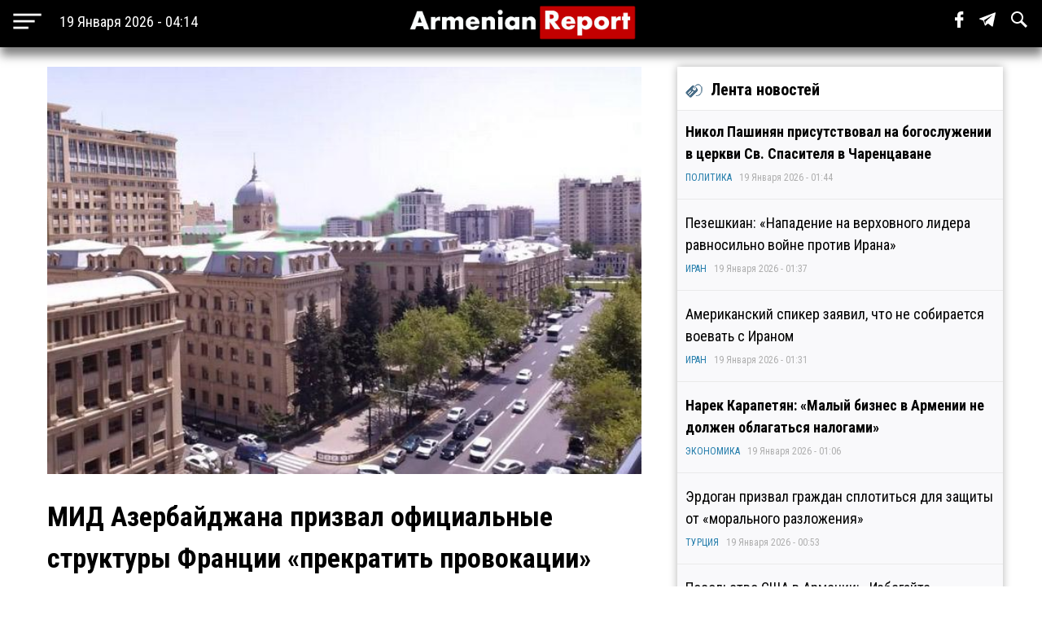

--- FILE ---
content_type: text/html; charset=utf-8
request_url: https://www.armenianreport.com/ru/pubs/347809/
body_size: 7342
content:
<!DOCTYPE html>
<html lang="ru">
	<head>
		<title>МИД Азербайджана призвал официальные структуры Франции «прекратить провокации» | ArmenianReport</title>
		<meta http-equiv="Content-Type" content="text/html; charset=utf-8"/>
		<meta name="description" content="Самые важные новости Армении и мира" />
		<meta name="viewport" content="width=device-width, initial-scale=1.0, maximum-scale=1.0, user-scalable=no" />	
		<link rel="icon" href="https://www.armenianreport.com/templates/Default/api/favicon.ico" type="image/x-icon" />
		<link rel="stylesheet" type="text/css" href="https://www.armenianreport.com/templates/Default/api/style.css?1768785272" />
		<link rel="stylesheet" href="//fonts.googleapis.com/css?family=Roboto:300,400,700,300italic,500|Roboto+Condensed:700,400, 600|Roboto+Slab&subset=latin,cyrillic" />
		<link href="https://fonts.googleapis.com/css?family=PT+Sans" rel="stylesheet">
		<script type="2e51ef4764e8e03848cb9bc9-text/javascript" src="https://www.armenianreport.com/javascript/jquery.min.js" /></script>
		<link rel="image_src" href="https://www.armenianreport.com/files/photos/original/16cb262a799c1345b4483f5113105059.jpeg"/>    
		<link rel="canonical" href="https://www.armenianreport.com"/>
		<link rel="alternate" hreflang="ru" href="https://www.armenianreport.com" />
		<meta property="og:url" content="https://www.armenianreport.com/ru/pubs/347809/" />
		<meta property="og:title" content="МИД Азербайджана призвал официальные структуры Франции «прекратить провокации» | ArmenianReport" />
		<meta property="og:image:width" content="600" />
		<meta property="og:image:height" content="315" />
		<meta property="og:image" content="https://www.armenianreport.com/files/photos/original/16cb262a799c1345b4483f5113105059.jpeg" />
		<meta property="og:description" content="Самые важные новости Армении и мира" />
		<meta property="article:published_time" content="2026-01-19T03:14:32.10800Z" />
		<meta property="article:modified_time" content="2026-01-19T03:14:32.10800Z" />  
		<meta https-equiv="Last-Modified" content="Mon, 19 Jan 2026 00:14:32 GMT" />
		<meta name="twitter:card" content="summary">
		<meta name="twitter:site" content="Самые важные новости Армении и мира" />
		<meta name="twitter:title" content="МИД Азербайджана призвал официальные структуры Франции «прекратить провокации» | ArmenianReport" />
		<meta name="twitter:description" content="Самые важные новости Армении и мира" />
		<meta name="twitter:image" content="https://www.armenianreport.com/files/photos/original/16cb262a799c1345b4483f5113105059.jpeg">
		
		
		<script async src="https://www.googletagmanager.com/gtag/js?id=G-GFYHSR48EQ" type="2e51ef4764e8e03848cb9bc9-text/javascript"></script>
		<script type="2e51ef4764e8e03848cb9bc9-text/javascript">
			window.dataLayer = window.dataLayer || [];
			function gtag(){dataLayer.push(arguments);}
			gtag('js', new Date());

			gtag('config', 'G-GFYHSR48EQ');
		</script>

		
		<script type="2e51ef4764e8e03848cb9bc9-text/javascript">
		var url = 'https://www.armenianreport.com/ru',
		siteurl = 'https://www.armenianreport.com',
		templateurl = 'https://www.armenianreport.com/templates/Default',
		category = '7',
		qwerty = '',
		archive = '',
		author = '',
		tag = '',
		hash = '';
		</script>
		
		<script type="2e51ef4764e8e03848cb9bc9-text/javascript" src="https://www.armenianreport.com/templates/Default/api/javascript.js?1768785272" /></script>
	</head>

	<body>
		
<div id='topNubex'>Наверх</div>

<center>
	<div class="header">
		<ul>
			<table style="width:100%;"><tr>
				
				<td style="width:25%;" ><img src="https://www.armenianreport.com/templates/Default/api/menu.png" style='cursor:pointer;height:40px;vertical-align:middle;margin-left:10px;' onclick="if (!window.__cfRLUnblockHandlers) return false; menuMobile()" data-cf-modified-2e51ef4764e8e03848cb9bc9-=""><b id='no_mobile' style="margin-left:20px;color:#fff;font-weight:normal;">19 Января 2026 - 04:14</b></td>
				<td style="width:50%;text-align:center;"><a href="https://www.armenianreport.com/ru"><img src="https://www.armenianreport.com/templates/Default/api/logo.png?1768785272" class='logoImage'></a></td>

				<td style="text-align:right;width:25%;">
				
					<span id='sb' style='display:none;background-color:#fff;padding: 10px;margin-right: 15px;'>
						<form id='searchForm' action='https://www.armenianreport.com/ru/archive/search/' method='GET' style='display:inline-block;'>
							<input name='q' id='search' type='text' placeholder="Что вы ищете ?" style='width: 200px;border-radius: 3px;border:none;outline:none;'>
							<input type=submit hidden>
						</form>
					</span>
				
					<span class='sb_1' id='no_mobile' style='padding-right:15px;'><a href='https://www.facebook.com/armenianreport/' target='_blank'><img src='https://www.armenianreport.com/templates/Default/api/f.svg' style='height:20px;'></a></span>
					<span class='sb_1' id='no_mobile' style='padding-right:15px;'><a href='#' target='_blank'><img src='https://www.armenianreport.com/templates/Default/api/tg.svg' style='height:20px;'></a></span>
					<span id='no_mobile' onclick="if (!window.__cfRLUnblockHandlers) return false; s()" style='padding-right:15px;' data-cf-modified-2e51ef4764e8e03848cb9bc9-=""><img src='https://www.armenianreport.com/templates/Default/api/s.svg' style='height:20px;'></span>
		
									</td>
			<tr></table>
		</ul>
		

	</div>
</center>

<div style='height:55px;'></div>

<br>
<div class='menuMobile'>
	<center>
		<ul>
			<p style='border-bottom:1px solid #aeaeae;'><b style='font-size:25px;font-weight:normal;color:#fff;'>МЕНЮ</b></p>
			<p style='display:inline-block;color:#ddff00;font-size:18px;padding:0 10px;margin:10px;padding-left:0;margin-left:0;font-weight:bold;'><a href='https://www.armenianreport.com/ru/theme/1/'>ПОЛИТИКА</a></p><p style='display:inline-block;color:#ddff00;font-size:18px;padding:0 10px;margin:10px;padding-left:0;margin-left:0;font-weight:bold;'><a href='https://www.armenianreport.com/ru/theme/2/'>ЭКОНОМИКА</a></p><p style='display:inline-block;color:#ddff00;font-size:18px;padding:0 10px;margin:10px;padding-left:0;margin-left:0;font-weight:bold;'><a href='https://www.armenianreport.com/ru/theme/3/'>ОБЩЕСТВО</a></p><p style='display:inline-block;color:#ddff00;font-size:18px;padding:0 10px;margin:10px;padding-left:0;margin-left:0;font-weight:bold;'><a href='https://www.armenianreport.com/ru/theme/4/'>ТУРЦИЯ</a></p><p style='display:inline-block;color:#ddff00;font-size:18px;padding:0 10px;margin:10px;padding-left:0;margin-left:0;font-weight:bold;'><a href='https://www.armenianreport.com/ru/theme/5/'>РОССИЯ</a></p><p style='display:inline-block;color:#ddff00;font-size:18px;padding:0 10px;margin:10px;padding-left:0;margin-left:0;font-weight:bold;'><a href='https://www.armenianreport.com/ru/theme/6/'>ИРАН</a></p><p style='display:inline-block;color:#ddff00;font-size:18px;padding:0 10px;margin:10px;padding-left:0;margin-left:0;font-weight:bold;'><a href='https://www.armenianreport.com/ru/theme/7/'>АЗЕРБАЙДЖАН</a></p><p style='display:inline-block;color:#ddff00;font-size:18px;padding:0 10px;margin:10px;padding-left:0;margin-left:0;font-weight:bold;'><a href='https://www.armenianreport.com/ru/theme/8/'>ГРУЗИЯ</a></p><p style='display:inline-block;color:#ddff00;font-size:18px;padding:0 10px;margin:10px;padding-left:0;margin-left:0;font-weight:bold;'><a href='https://www.armenianreport.com/ru/theme/10/'>НАША АНАЛИТИКА</a></p><p style='display:inline-block;color:#ddff00;font-size:18px;padding:0 10px;margin:10px;padding-left:0;margin-left:0;font-weight:bold;'><a href='https://www.armenianreport.com/ru/theme/11/'>МИР</a></p>
							
			<p style='border-bottom:1px solid #aeaeae;'>
				<Center>
				<a href='https://www.armenianreport.com/ru/web/256521/'><span style='padding:20px;color:#fff;'>О Нас</span></a>
				<a href='https://www.armenianreport.com/ru/web/256522/'><span style='padding:20px;color:#fff;'>Контакты</span></a>
				<a href='https://www.facebook.com/armenianreport/'><span style='padding:20px;color:#fff;'>Facebook</span></a>
				<a href=#><span style='padding:20px;color:#fff;'>Telegram</span></a>
				</center>
			</p>
			<p style='font-size:15px;color:#aeaeae;' id='no_mobile'>Любое использование материалов допускается только при наличии гиперссылки на ArmenianReport</p>
			<p style='font-size:15px;color:#aeaeae;' id='no_mobile'>ArmenianReport © 2010-2022. Все права защищены.</p>

			<br><br><br><br>
		</ul>
	</center>
</div><div class='main'>
<center>
<div class='center'  style='max-width:750px;margin-right:10px;'>
	
	<div class='body'>
		<ul>
			<div class='articleImage' style='background:url(https://www.armenianreport.com/files/photos/original/16cb262a799c1345b4483f5113105059.jpeg);background-size:cover;background-position:center;'></div><br>			<p style='font-size:34px;font-weight:bold;margin:0;'>МИД Азербайджана призвал официальные структуры Франции «прекратить провокации»</p>
		
					
						<p style='text-align:left;color:#aeaeae;font-size:14px;'>АЗЕРБАЙДЖАН - 31 Марта 2023 - 20:31&nbsp;&nbsp;|&nbsp;&nbsp;Просмотров - 406</p>
			<p><p><strong>Высказывания Лорана Вокье вызвали нервную реакцию в Баку.</strong><br />&nbsp;<br />&laquo;Отмеченная встреча с так называемым &laquo;представителем&raquo; сепаратистского режима, созданного на бывших оккупированных территориях Азербайджана, рассчитана на пропаганду незаконного режима и расценивается как действия против суверенитета и территориальной целостности Азербайджана&raquo;.<br />&nbsp;<br />Как сообщает АПА, об этом заявил пресс-секретарь Министерства иностранных дел Айхан Гаджизаде, комментируя заявление председателя Регионального совета французского региона Овернь-Рона-Альпы Лорана Вокье, озвученного им во время встречи в Ереване с министром иностранных дел республики Арцах Сергеем Казаряном, о том, что под флагом и при поддержке представляемого им региона совместно с организациями армянской общины Франции будет сопровождать конвой гуманитарной помощи, который проедет по Лачинскому коридору.<br />&nbsp;<br />Гаджизаде отметил, что французские официальные лица должны &laquo;прекратить провокационные и подрывные действия&raquo;.<br />&nbsp;<br />В соответствии с законодательством Азербайджанской Республики, а также международным правилами и нормами, любая гуманитарная деятельность на суверенных территориях Азербайджана должна быть согласована и скоординирована с правительством Азербайджана, - считают бакинские дипломаты.<br />&nbsp;<br /><a href="http://www.apa.az">АПА</a></p></p>							
			<br><br>			
			<div class='social'>
				<span><a href='https://www.facebook.com/sharer/sharer.php?u=https://www.armenianreport.com/ru/pubs/347809/' onclick="if (!window.__cfRLUnblockHandlers) return false; window.open(this.href, 'mywin','left=50,top=50,width=600,height=350,toolbar=0'); return false;" data-cf-modified-2e51ef4764e8e03848cb9bc9-=""><img src='https://www.armenianreport.com/templates/Default/api/f_b.png'></a></span>
				<span><a href="https://twitter.com/share?text=МИД Азербайджана призвал официальные структуры Франции «прекратить провокации»&url=https://www.armenianreport.com/ru/pubs/347809/" onclick="if (!window.__cfRLUnblockHandlers) return false; window.open(this.href, 'mywin','left=50,top=50,width=600,height=350,toolbar=0'); return false;" data-cf-modified-2e51ef4764e8e03848cb9bc9-=""><img src='https://www.armenianreport.com/templates/Default/api/t_b.png'></a></span>
				<span>&nbsp;&nbsp;<a target=_blank href='https://www.armenianreport.com/print/347809/'><img src='https://www.armenianreport.com/templates/Default/api/print.png'></a></span>
			</div><br>
		 
		</ul>
	</div>
	<div style='text-align:left;'>
		<br><br>	</div>
	
	<style>.float {width:48%;}</style>	
<div class='block'>
	<center>
		<div class='titleText'><img src='https://www.armenianreport.com/templates/Default/api/microbut.png'>Читайте также</div>
	<a href='https://www.armenianreport.com/ru/pubs/434801/'>
		<div class='float'>
			<div style='background-image:url(https://www.armenianreport.com/files/photos/normal/c9d86d2441cc532d8d92eb4ddcccef1c.jpeg);background-size:cover;background-position:center;width:97%;height:230px;border-radius:4px;margin:auto;'></div>
			<p style='padding:10px;'>Азербайджан снова трясёт, сейсмологи озабочены   </p>
			<p><i style='color:#066e94;'><a href='https://www.armenianreport.com/ru/theme/7/'>АЗЕРБАЙДЖАН</a></i><br><i>18 Января 2026 - 14:19</i></p>
		</div> </a>
	










	<a href='https://www.armenianreport.com/ru/pubs/434761/'>
		<div class='float'>
			<div style='background-image:url(https://www.armenianreport.com/files/photos/normal/32ea6a3c0a1a6fb48af92ced974ea534.jpeg);background-size:cover;background-position:center;width:97%;height:230px;border-radius:4px;margin:auto;'></div>
			<p style='padding:10px;'>Moody’s прогнозирует «умеренный дефицит» в азербайджанском бюджете   </p>
			<p><i style='color:#066e94;'><a href='https://www.armenianreport.com/ru/theme/7/'>АЗЕРБАЙДЖАН</a></i><br><i>17 Января 2026 - 14:12</i></p>
		</div> </a>
	










	<a href='https://www.armenianreport.com/ru/pubs/434737/'>
		<div class='float'>
			<div style='background-image:url(https://www.armenianreport.com/files/photos/normal/1a194e30c1c58a994816ec2cfe8a43c3.jpeg);background-size:cover;background-position:center;width:97%;height:230px;border-radius:4px;margin:auto;'></div>
			<p style='padding:10px;'>В Азербайджане взялись за мораль в интернете   </p>
			<p><i style='color:#066e94;'><a href='https://www.armenianreport.com/ru/theme/7/'>АЗЕРБАЙДЖАН</a></i><br><i>17 Января 2026 - 01:43</i></p>
		</div> </a>
	










	<a href='https://www.armenianreport.com/ru/pubs/434730/'>
		<div class='float'>
			<div style='background-image:url(https://www.armenianreport.com/files/photos/normal/f43d2ba4988fa4458c4d822fa2264fc1.jpeg);background-size:cover;background-position:center;width:97%;height:230px;border-radius:4px;margin:auto;'></div>
			<p style='padding:10px;'>В Воронеже потрошат азербайджанскую диаспору   </p>
			<p><i style='color:#066e94;'><a href='https://www.armenianreport.com/ru/theme/7/'>АЗЕРБАЙДЖАН</a></i><br><i>17 Января 2026 - 00:31</i></p>
		</div> </a>
	









	</center>
</div></div>
		
		

<div class='right'>
	<div class='titleText'><img src='https://www.armenianreport.com/templates/Default/api/microbut.png'>Лента новостей</div>

	
			<a href='https://www.armenianreport.com/ru/pubs/434827/'>
				<ul class='lenta_3_block'>
					
					<p><span class='lenta_3'>Никол Пашинян присутствовал на богослужении в церкви Св. Спасителя в Чаренцаване</span>  </p>
					<p><i><a href='https://www.armenianreport.com/ru/theme/1'>ПОЛИТИКА</a>&nbsp;&nbsp;&nbsp;19 Января 2026 - 01:44</i></p>
				</ul>
			</a>
			<a href='https://www.armenianreport.com/ru/pubs/434826/'>
				<ul class='lenta_1_block'>
					
					<p><span class='lenta_1'>Пезешкиан: «Нападение на верховного лидера равносильно войне против Ирана»</span>  </p>
					<p><i><a href='https://www.armenianreport.com/ru/theme/6'>ИРАН</a>&nbsp;&nbsp;&nbsp;19 Января 2026 - 01:37</i></p>
				</ul>
			</a>
			<a href='https://www.armenianreport.com/ru/pubs/434825/'>
				<ul class='lenta_1_block'>
					
					<p><span class='lenta_1'>Американский спикер заявил, что не собирается воевать с Ираном</span>  </p>
					<p><i><a href='https://www.armenianreport.com/ru/theme/6'>ИРАН</a>&nbsp;&nbsp;&nbsp;19 Января 2026 - 01:31</i></p>
				</ul>
			</a>
			<a href='https://www.armenianreport.com/ru/pubs/434824/'>
				<ul class='lenta_3_block'>
					
					<p><span class='lenta_3'>Нарек Карапетян: «Малый бизнес в Армении не должен облагаться налогами»</span>  </p>
					<p><i><a href='https://www.armenianreport.com/ru/theme/2'>ЭКОНОМИКА</a>&nbsp;&nbsp;&nbsp;19 Января 2026 - 01:06</i></p>
				</ul>
			</a>
			<a href='https://www.armenianreport.com/ru/pubs/434823/'>
				<ul class='lenta_1_block'>
					
					<p><span class='lenta_1'>Эрдоган призвал граждан сплотиться для защиты от «морального разложения»</span>  </p>
					<p><i><a href='https://www.armenianreport.com/ru/theme/4'>ТУРЦИЯ</a>&nbsp;&nbsp;&nbsp;19 Января 2026 - 00:53</i></p>
				</ul>
			</a>
			<a href='https://www.armenianreport.com/ru/pubs/434822/'>
				<ul class='lenta_1_block'>
					
					<p><span class='lenta_1'>Посольство США в Армении: «Избегайте вмешательства третьих лиц и дополнительных сборов»</span>  </p>
					<p><i><a href='https://www.armenianreport.com/ru/theme/1'>ПОЛИТИКА</a>&nbsp;&nbsp;&nbsp;18 Января 2026 - 23:50</i></p>
				</ul>
			</a>
			<a href='https://www.armenianreport.com/ru/pubs/434821/'>
				<ul class='lenta_1_block'>
					
					<p><span class='lenta_1'>Депутат: «Вмешательство посла Германии во внутренние дела Грузии неприемлемо»</span>  </p>
					<p><i><a href='https://www.armenianreport.com/ru/theme/8'>ГРУЗИЯ</a>&nbsp;&nbsp;&nbsp;18 Января 2026 - 23:39</i></p>
				</ul>
			</a>
			<a href='https://www.armenianreport.com/ru/pubs/434820/'>
				<ul class='lenta_1_block'>
					
					<p><span class='lenta_1'>Марианна Каграманян возмущена размерами премий чиновников госаппарата в Армении</span>  </p>
					<p><i><a href='https://www.armenianreport.com/ru/theme/1'>ПОЛИТИКА</a>&nbsp;&nbsp;&nbsp;18 Января 2026 - 23:22</i></p>
				</ul>
			</a>
			<a href='https://www.armenianreport.com/ru/pubs/434819/'>
				<ul class='lenta_1_block'>
					
					<p><span class='lenta_1'>Силы КСИР Ирана задержали лиц, причастных к беспорядкам в провинции Хузестан</span>  </p>
					<p><i><a href='https://www.armenianreport.com/ru/theme/6'>ИРАН</a>&nbsp;&nbsp;&nbsp;18 Января 2026 - 22:51</i></p>
				</ul>
			</a>
			<a href='https://www.armenianreport.com/ru/pubs/434818/'>
				<ul class='lenta_3_block'>
					
					<p><span class='lenta_3'>Индия отправила в Армению первую партию управляемых ракет Pinaka</span>  </p>
					<p><i><a href='https://www.armenianreport.com/ru/theme/1'>ПОЛИТИКА</a>&nbsp;&nbsp;&nbsp;18 Января 2026 - 22:37</i></p>
				</ul>
			</a>
			<a href='https://www.armenianreport.com/ru/pubs/434817/'>
				<ul class='lenta_1_block'>
					
					<p><span class='lenta_1'>Нарек Карапетян: «Члены ГД ещё ничего не защищали так яростно, как зарплату и премию Пашиняна»</span>  </p>
					<p><i><a href='https://www.armenianreport.com/ru/theme/1'>ПОЛИТИКА</a>&nbsp;&nbsp;&nbsp;18 Января 2026 - 22:31</i></p>
				</ul>
			</a>
			<a href='https://www.armenianreport.com/ru/pubs/434816/'>
				<ul class='lenta_1_block'>
					
					<p><span class='lenta_1'>Владельцы «Электросетей» подали иск на $16 тыс. против министра экономики Армении</span>  </p>
					<p><i><a href='https://www.armenianreport.com/ru/theme/2'>ЭКОНОМИКА</a>&nbsp;&nbsp;&nbsp;18 Января 2026 - 18:30</i></p>
				</ul>
			</a>
			<a href='https://www.armenianreport.com/ru/pubs/434815/'>
				<ul class='lenta_3_block'>
					
					<p><span class='lenta_3'>Фрэнк Паллоне: «Госдеп США должен приложить больше усилий для освобождения остальных армянских заключённых»</span>  </p>
					<p><i><a href='https://www.armenianreport.com/ru/theme/1'>ПОЛИТИКА</a>&nbsp;&nbsp;&nbsp;18 Января 2026 - 18:25</i></p>
				</ul>
			</a>
			<a href='https://www.armenianreport.com/ru/pubs/434814/'>
				<ul class='lenta_1_block'>
					
					<p><span class='lenta_1'>Объявлен самый подешевевший в России продукт</span>  </p>
					<p><i><a href='https://www.armenianreport.com/ru/theme/5'>РОССИЯ</a>&nbsp;&nbsp;&nbsp;18 Января 2026 - 18:21</i></p>
				</ul>
			</a>
			<a href='https://www.armenianreport.com/ru/pubs/434813/'>
				<ul class='lenta_1_block'>
					
					<p><span class='lenta_1'>Шесть человек получили травмы в результате крупной аварии в Ереване</span>  </p>
					<p><i><a href='https://www.armenianreport.com/ru/theme/3'>ОБЩЕСТВО</a>&nbsp;&nbsp;&nbsp;18 Января 2026 - 18:05</i></p>
				</ul>
			</a>
			<a href='https://www.armenianreport.com/ru/pubs/434812/'>
				<ul class='lenta_1_block'>
					
					<p><span class='lenta_1'>В Турции раскритиковали фото чиновников из Минобороны с послом США</span>  </p>
					<p><i><a href='https://www.armenianreport.com/ru/theme/4'>ТУРЦИЯ</a>&nbsp;&nbsp;&nbsp;18 Января 2026 - 17:56</i></p>
				</ul>
			</a>
			<a href='https://www.armenianreport.com/ru/pubs/434811/'>
				<ul class='lenta_1_block'>
					
					<p><span class='lenta_1'>В Ереване и областях будет обновлено около 600 км линий электропередач</span>  </p>
					<p><i><a href='https://www.armenianreport.com/ru/theme/2'>ЭКОНОМИКА</a>&nbsp;&nbsp;&nbsp;18 Января 2026 - 17:02</i></p>
				</ul>
			</a>
			<a href='https://www.armenianreport.com/ru/pubs/434810/'>
				<ul class='lenta_3_block'>
					
					<p><span class='lenta_3'>Эдмон Марукян: «Трамп, Гренландия, НАТО: Рушится миропорядок, а чем заняты мы?»</span>  </p>
					<p><i><a href='https://www.armenianreport.com/ru/theme/1'>ПОЛИТИКА</a>&nbsp;&nbsp;&nbsp;18 Января 2026 - 16:49</i></p>
				</ul>
			</a>
			<a href='https://www.armenianreport.com/ru/pubs/434809/'>
				<ul class='lenta_1_block'>
					
					<p><span class='lenta_1'>Ситуация в Иране усугубляется: число погибших и раненых увеличивается</span>  </p>
					<p><i><a href='https://www.armenianreport.com/ru/theme/6'>ИРАН</a>&nbsp;&nbsp;&nbsp;18 Января 2026 - 16:34</i></p>
				</ul>
			</a>
			<a href='https://www.armenianreport.com/ru/pubs/434808/'>
				<ul class='lenta_1_block'>
					
					<p><span class='lenta_1'>Проводящему голодовку блогеру Нареку Самсоняну вызвали «скорую» в тюрьму</span>  </p>
					<p><i><a href='https://www.armenianreport.com/ru/theme/3'>ОБЩЕСТВО</a>&nbsp;&nbsp;&nbsp;18 Января 2026 - 16:18</i></p>
				</ul>
			</a>
			<a href='https://www.armenianreport.com/ru/pubs/434807/'>
				<ul class='lenta_1_block'>
					
					<p><span class='lenta_1'>16 членам грузинской радикальной фашистской группировки предъявлены обвинения по статьям УК</span>  </p>
					<p><i><a href='https://www.armenianreport.com/ru/theme/8'>ГРУЗИЯ</a>&nbsp;&nbsp;&nbsp;18 Января 2026 - 16:01</i></p>
				</ul>
			</a>
			<a href='https://www.armenianreport.com/ru/pubs/434806/'>
				<ul class='lenta_1_block'>
					
					<p><span class='lenta_1'>Мэр Чаренцавана отказался отвечать на вопрос журналистов об антицерковной кампании</span>  </p>
					<p><i><a href='https://www.armenianreport.com/ru/theme/1'>ПОЛИТИКА</a>&nbsp;&nbsp;&nbsp;18 Января 2026 - 15:51</i></p>
				</ul>
			</a>
			<a href='https://www.armenianreport.com/ru/pubs/434805/'>
				<ul class='lenta_1_block'>
					
					<p><span class='lenta_1'>Манукян: «Железная дорога в Иран исключительно через Армению обойдется в $2,5 млрд.»</span>  </p>
					<p><i><a href='https://www.armenianreport.com/ru/theme/2'>ЭКОНОМИКА</a>&nbsp;&nbsp;&nbsp;18 Января 2026 - 15:20</i></p>
				</ul>
			</a>
			<a href='https://www.armenianreport.com/ru/pubs/434804/'>
				<ul class='lenta_1_block'>
					
					<p><span class='lenta_1'>Бюлент Арынч оценил возможность передачи по наследству поста президента Турции</span>  </p>
					<p><i><a href='https://www.armenianreport.com/ru/theme/4'>ТУРЦИЯ</a>&nbsp;&nbsp;&nbsp;18 Января 2026 - 14:56</i></p>
				</ul>
			</a>
			<a href='https://www.armenianreport.com/ru/pubs/434803/'>
				<ul class='lenta_3_block'>
					
					<p><span class='lenta_3'>Начальник полиции Армении Арам Казарян скоро покинет свой пост</span>  </p>
					<p><i><a href='https://www.armenianreport.com/ru/theme/1'>ПОЛИТИКА</a>&nbsp;&nbsp;&nbsp;18 Января 2026 - 14:42</i></p>
				</ul>
			</a>
			<a href='https://www.armenianreport.com/ru/pubs/434802/'>
				<ul class='lenta_1_block'>
					
					<p><span class='lenta_1'>Адвокат: «Самвел Карапетян нуждается в стационарном лечении»</span>  </p>
					<p><i><a href='https://www.armenianreport.com/ru/theme/1'>ПОЛИТИКА</a>&nbsp;&nbsp;&nbsp;18 Января 2026 - 14:33</i></p>
				</ul>
			</a>
			<a href='https://www.armenianreport.com/ru/pubs/434801/'>
				<ul class='lenta_1_block'>
					
					<p><span class='lenta_1'>Азербайджан снова трясёт, сейсмологи озабочены</span>  </p>
					<p><i><a href='https://www.armenianreport.com/ru/theme/7'>АЗЕРБАЙДЖАН</a>&nbsp;&nbsp;&nbsp;18 Января 2026 - 14:19</i></p>
				</ul>
			</a>
			<a href='https://www.armenianreport.com/ru/pubs/434800/'>
				<ul class='lenta_3_block'>
					
					<p><span class='lenta_3'>Пашинян прибыл в церковь Святого Всеспасителя в Чаренвацане</span>  </p>
					<p><i><a href='https://www.armenianreport.com/ru/theme/1'>ПОЛИТИКА</a>&nbsp;&nbsp;&nbsp;18 Января 2026 - 14:03</i></p>
				</ul>
			</a>
			<a href='https://www.armenianreport.com/ru/pubs/434799/'>
				<ul class='lenta_1_block'>
					
					<p><span class='lenta_1'>Медведев рассказал о сбывающихся абсурдных прогнозах</span>  </p>
					<p><i><a href='https://www.armenianreport.com/ru/theme/5'>РОССИЯ</a>&nbsp;&nbsp;&nbsp;18 Января 2026 - 13:58</i></p>
				</ul>
			</a>
			<a href='https://www.armenianreport.com/ru/pubs/434798/'>
				<ul class='lenta_1_block'>
					
					<p><span class='lenta_1'>В Чаренцаване всю ночь не спали: они метлами и лопатами расчищают снег к приезду Пашиняна</span>  </p>
					<p><i><a href='https://www.armenianreport.com/ru/theme/3'>ОБЩЕСТВО</a>&nbsp;&nbsp;&nbsp;18 Января 2026 - 13:51</i></p>
				</ul>
			</a>
			<a href='https://www.armenianreport.com/ru/pubs/434797/'>
				<ul class='lenta_1_block'>
					
					<p><span class='lenta_1'>Самвел Карапетян вернулся домой из изолятора СНБ</span>  </p>
					<p><i><a href='https://www.armenianreport.com/ru/theme/1'>ПОЛИТИКА</a>&nbsp;&nbsp;&nbsp;18 Января 2026 - 13:45</i></p>
				</ul>
			</a>
			<a href='https://www.armenianreport.com/ru/pubs/434796/'>
				<ul class='lenta_2_block'>
					
					<p><span class='lenta_2'>«Наивность» Вардана Осканяна</span>  <b class=anred>RealPolitik ArmenianReport</b></p>
					<p><i><a href='https://www.armenianreport.com/ru/theme/10'>НАША АНАЛИТИКА</a>&nbsp;&nbsp;&nbsp;18 Января 2026 - 02:06</i></p>
				</ul>
			</a>
			<a href='https://www.armenianreport.com/ru/pubs/434795/'>
				<ul class='lenta_1_block'>
					
					<p><span class='lenta_1'>В Джермуке двое подростков избили 42-летнего пекаря</span>  </p>
					<p><i><a href='https://www.armenianreport.com/ru/theme/3'>ОБЩЕСТВО</a>&nbsp;&nbsp;&nbsp;18 Января 2026 - 00:47</i></p>
				</ul>
			</a>
			<a href='https://www.armenianreport.com/ru/pubs/434794/'>
				<ul class='lenta_1_block'>
					
					<p><span class='lenta_1'>Что происходит на рынке сжиженного газа: до каких пределов дойдет инфляция?</span>  </p>
					<p><i><a href='https://www.armenianreport.com/ru/theme/2'>ЭКОНОМИКА</a>&nbsp;&nbsp;&nbsp;18 Января 2026 - 00:36</i></p>
				</ul>
			</a>
			<a href='https://www.armenianreport.com/ru/pubs/434793/'>
				<ul class='lenta_1_block'>
					
					<p><span class='lenta_1'>В Лондоне протестующие вновь спустили флаг Ирана</span>  </p>
					<p><i><a href='https://www.armenianreport.com/ru/theme/6'>ИРАН</a>&nbsp;&nbsp;&nbsp;18 Января 2026 - 00:11</i></p>
				</ul>
			</a>	<a href='https://www.armenianreport.com/ru/all/news/'><ul class='hover1' style='background-color:#c30000;color:#fff;'><p><b><center>ВСЕ НОВОСТИ</center></b></p></ul></a>
</div></center></div>
<br>
<div class='footer'>
	<center>
		<ul>
			<br><img src="https://www.armenianreport.com/templates/Default/api/logo.png?123" style='width:100%;max-width:400px;'>
			
			<p id='no_mobile' style='text-align:left;'><a href='https://www.armenianreport.com/ru/theme/1/'><span style='color:gold;padding:20px 20px 20px 0;font-weight:bold;font-size:16px;'>ПОЛИТИКА</span></a><a href='https://www.armenianreport.com/ru/theme/2/'><span style='color:gold;padding:20px 20px 20px 0;font-weight:bold;font-size:16px;'>ЭКОНОМИКА</span></a><a href='https://www.armenianreport.com/ru/theme/3/'><span style='color:gold;padding:20px 20px 20px 0;font-weight:bold;font-size:16px;'>ОБЩЕСТВО</span></a><a href='https://www.armenianreport.com/ru/theme/4/'><span style='color:gold;padding:20px 20px 20px 0;font-weight:bold;font-size:16px;'>ТУРЦИЯ</span></a><a href='https://www.armenianreport.com/ru/theme/5/'><span style='color:gold;padding:20px 20px 20px 0;font-weight:bold;font-size:16px;'>РОССИЯ</span></a><a href='https://www.armenianreport.com/ru/theme/6/'><span style='color:gold;padding:20px 20px 20px 0;font-weight:bold;font-size:16px;'>ИРАН</span></a><a href='https://www.armenianreport.com/ru/theme/7/'><span style='color:gold;padding:20px 20px 20px 0;font-weight:bold;font-size:16px;'>АЗЕРБАЙДЖАН</span></a><a href='https://www.armenianreport.com/ru/theme/8/'><span style='color:gold;padding:20px 20px 20px 0;font-weight:bold;font-size:16px;'>ГРУЗИЯ</span></a><a href='https://www.armenianreport.com/ru/theme/10/'><span style='color:gold;padding:20px 20px 20px 0;font-weight:bold;font-size:16px;'>НАША АНАЛИТИКА</span></a><a href='https://www.armenianreport.com/ru/theme/11/'><span style='color:gold;padding:20px 20px 20px 0;font-weight:bold;font-size:16px;'>МИР</span></a></p>

			<p id='no_mobile' style='text-align:left;'>
				<a href='https://www.armenianreport.com/ru/web/256521/'><span style='padding:20px 20px 20px 0;color:#fff;'>О Нас</span></a>
				<a href='https://www.armenianreport.com/ru/web/256522/'><span style='padding:20px;color:#fff;'>Контакты</span></a>
				<a href='https://www.facebook.com/armenianreport/'><span style='padding:20px;color:#fff;'>Facebook</span></a>
				<a href=#><span style='padding:20px;color:#fff;'>Telegram</span></a>
			</p>
			
			<p style='font-size:15px;text-align:left;'>Любое использование материалов допускается только при наличии гиперссылки на ArmenianReport</p>
			<p style='font-size:15px;text-align:left;'>ArmenianReport © 2010-2022. Все права защищены.</p>
			<br><br><br>
		</ul>
	<center>
</div>	<script src="/cdn-cgi/scripts/7d0fa10a/cloudflare-static/rocket-loader.min.js" data-cf-settings="2e51ef4764e8e03848cb9bc9-|49" defer></script><script defer src="https://static.cloudflareinsights.com/beacon.min.js/vcd15cbe7772f49c399c6a5babf22c1241717689176015" integrity="sha512-ZpsOmlRQV6y907TI0dKBHq9Md29nnaEIPlkf84rnaERnq6zvWvPUqr2ft8M1aS28oN72PdrCzSjY4U6VaAw1EQ==" data-cf-beacon='{"version":"2024.11.0","token":"6036b98cb4d8445a8e7effa46dd95279","r":1,"server_timing":{"name":{"cfCacheStatus":true,"cfEdge":true,"cfExtPri":true,"cfL4":true,"cfOrigin":true,"cfSpeedBrain":true},"location_startswith":null}}' crossorigin="anonymous"></script>
</body>
	
</html>


<script type="2e51ef4764e8e03848cb9bc9-text/javascript">$.post('https://armenianreport.com/counter/join/', {SERVER_TITLE:document.title,SERVER_NAME:window.location.href,HTTP_REFERER:document.referrer});</script>

